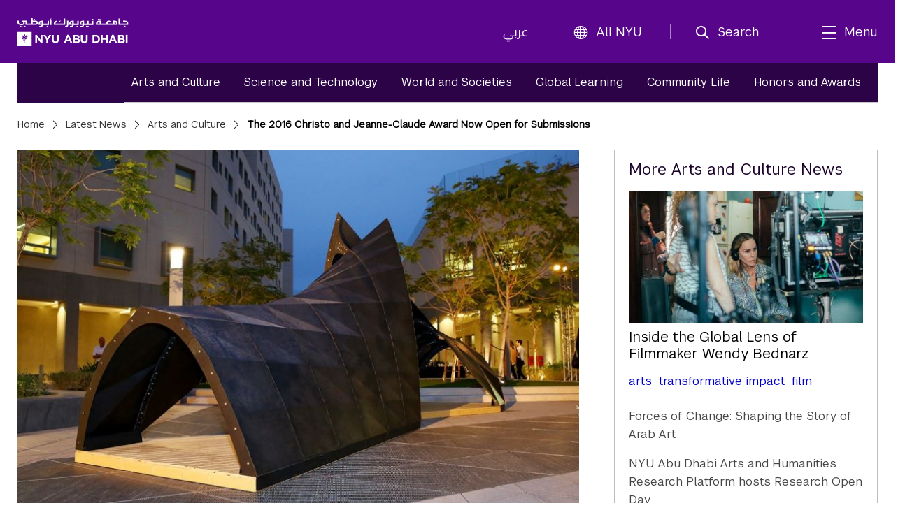

--- FILE ---
content_type: text/html;charset=utf-8
request_url: https://nyuad.nyu.edu/en/news/latest-news/arts-and-culture/2015/october/the-2016-christo-and-jeanne-claude-award-now-open-for-submission.html
body_size: 11466
content:

<!doctype html>
<html lang="en" dir="ltr" prefix="og: http://ogp.me/ns#">
    <head>
        	
	
	
	<meta charset="UTF-8"/>

	<meta http-equiv="X-UA-Compatible" content="IE=edge"/>
	<meta name="author" content="NYU Abu Dhabi"/>
	<meta name="robots" content="noodp"/>
	
	<meta name="theme-color" content="#3d0462"/>
	<meta name="msapplication-navbutton-color" content="#3d0462"/>
	<meta name="viewport" content="initial-scale=1.0, width=device-width"/>
	
	<meta name="google-site-verification" content="jj34qKKOOCMxYoaFfztIURnd3wQ5gsaQzNMwaMSvT8k"/>
	
	
	
		<title>
			The 2016 Christo and Jeanne-Claude Award Now Open for Submissions - 
			NYU Abu Dhabi
			
		</title>
	

	
	
	
	
	
	
	<meta name="description" content="Applications for the annual award, which recognizes the creation of artwork that can be publicly exhibited and enjoyed, is open until November 30, 2015."/>
	
	<meta property="product-image" content="https://nyuad.nyu.edu/en/news/latest-news/arts-and-culture/2015/october/the-2016-christo-and-jeanne-claude-award-now-open-for-submission/_jcr_content/newsarticlecomp/image"/>
	
	<meta property="og:site_name" content="New York University Abu Dhabi"/>
	<meta property="og:title" content="The 2016 Christo and Jeanne-Claude Award Now Open for Submissions"/>
	<meta property="og:type" content="article"/>
	<meta property="og:url" content="https://nyuad.nyu.edu/en/news/latest-news/arts-and-culture/2015/october/the-2016-christo-and-jeanne-claude-award-now-open-for-submission.html"/>
	<meta property="og:description" content="Applications for the annual award, which recognizes the creation of artwork that can be publicly exhibited and enjoyed, is open until November 30, 2015."/>
	<meta property="og:image" content="https://nyuad.nyu.edu/en/news/latest-news/arts-and-culture/2015/october/the-2016-christo-and-jeanne-claude-award-now-open-for-submission/_jcr_content/newsarticlecomp/image.img.jpg"/>
	
	

	<meta name="twitter:card" content="summary_large_image"/>
	<meta name="twitter:site" content="@nyuad"/>
	<meta name="twitter:title" content="The 2016 Christo and Jeanne-Claude Award Now Open for Submissions"/>
	<meta name="twitter:description" content="Applications for the annual award, which recognizes the creation of artwork that can be publicly exhibited and enjoyed, is open until November 30, 2015."/>
	<meta name="twitter:image" content="https://nyuad.nyu.edu/en/news/latest-news/arts-and-culture/2015/october/the-2016-christo-and-jeanne-claude-award-now-open-for-submission/_jcr_content/newsarticlecomp/image.img.jpg"/>
	
	
	<link rel="icon" type="image/ico" href="/apps/nyuad/docroot/img/favicon.ico"/> 
	<link rel="shortcut icon" type="image/ico" href="/apps/nyuad/docroot/img/favicon.ico"/>
	<link rel="apple-touch-icon" type="image/png" href="/apps/nyuad/docroot/img/apple-touch-icon.png"/>
	<link rel="stylesheet" href="https://cdn.jsdelivr.net/npm/bootstrap-icons@1.11.0/font/bootstrap-icons.css" crossorigin="anonymous"/>
	
	
		
			<!-- Global site tag (gtag.js) - Google Analytics -->
			<script async src="https://www.googletagmanager.com/gtag/js?id=UA-11955921-1"></script>
		
		
		<script>
		  window.dataLayer = window.dataLayer || [];
		  function gtag(){dataLayer.push(arguments);}
		  gtag('js', new Date());
		  gtag('config', 'UA-11955921-1');
		</script>
	
	

	<!-- Start head scripts -->
	
	<!-- End head scripts -->

	<!-- Facebook Pixel Code -->
	<script>
	!function(f,b,e,v,n,t,s)
	{if(f.fbq)return;n=f.fbq=function(){n.callMethod?
	n.callMethod.apply(n,arguments):n.queue.push(arguments)};
	if(!f._fbq)f._fbq=n;n.push=n;n.loaded=!0;n.version='2.0';
	n.queue=[];t=b.createElement(e);t.async=!0;
	t.src=v;s=b.getElementsByTagName(e)[0];
	s.parentNode.insertBefore(t,s)}(window,document,'script',
	'https://connect.facebook.net/en_US/fbevents.js');
	 fbq('init', '796391027408408'); 
	fbq('track', 'PageView');
	</script>
	<noscript>
	 <img height="1" width="1" src="https://www.facebook.com/tr?id=796391027408408&ev=PageView&noscript=1"/>
	</noscript>
	<!-- End Facebook Pixel Code -->
        










<script src="https://code.jquery.com/jquery-3.7.1.min.js" integrity="sha256-/JqT3SQfawRcv/BIHPThkBvs0OEvtFFmqPF/lYI/Cxo=" crossorigin="anonymous"></script>

    
<script src="/etc/clientlibs/nyuad/dependencies.min.js"></script>




    
<link rel="stylesheet" href="/etc/clientlibs/nyuad/main-v2.min.eafe38e82b08745049c2cb19fa6fff34.css" type="text/css">




 
    </head>
    <body class="en " data-wcm-mode="DISABLED">
    	<!-- Google Tag Manager (noscript) -->
		<noscript><iframe src="https://www.googletagmanager.com/ns.html?id=GTM-54CSM8H" height="0" width="0" style="display:none;visibility:hidden"></iframe></noscript>
		<!-- End Google Tag Manager (noscript) -->
        <!-- Google Tag Manager (noscript) -->
		<noscript><iframe src="https://www.googletagmanager.com/ns.html?id=GTM-536D9N5K" height="0" width="0" style="display:none;visibility:hidden"></iframe></noscript>
		<!-- End Google Tag Manager (noscript) -->

    	
<div class="skiplinks container">
	<div class="skipLink-inner skipLink-left">
		<a class="skip-link sr-only sr-only-focusable" href="#global-menu-toggle"> Skip To All NYU Navigation</a>
		<a class="skip-link sr-only sr-only-focusable" href="#mainContent"> Skip To Main Content</a>
		<span class="hint">To open and close this bar, use <i class="os"><span class="mac">option</span><span class="pc">alt</span></i>+<i>/</i></span></div>
</div>
<header class="sticky-top home" id="header">
	




<!-- noindex -->
<!-- googleoff: index -->
<div class="container header-container">
	<a class="nyuad-logo" href="/en/" alt="New York University Abu Dhabi Home">
		<img src="/apps/nyuad/docroot/icons/nyuad-logo-white.svg" alt="New York University Abu Dhabi Home"/>
	</a>
	<div class="topnav-outter">
		<ul class="topnav-list topnav-list-left">
			<li class="list-inline-item topnav-item lang">
				<a class="nav-link" href="/ar/">عربي</a>
			</li>
			<li class="list-inline-item topnav-item global">
				<a class="nav-link" id="global-menu-toggle" href="javascript:void(0)" onclick="globalNavObject.toggleNavigation();" role="button">
					<i class="bi bi-globe"></i>All NYU
				</a>
			</li>
		</ul>
		<ul class="topnav-list topnav-list-right">
			<li class="list-inline-item topnav-item search">
				<a class="nav-link nav-search" href="#" aria-label="search" aria-expanded="false" aria-controls="search-box" role="button">
					<i class="iconfont icon-search"></i><span class="nav-label">Search</span>
				</a>
				<div id="search-box" tabindex="-1" aria-hidden="true">
					<form class="search" action="/en/search.html" role="search" aria-label="Search NYU Abu Dhabi">
						<label class="visually-hidden">()search</label>
						<input type="hidden" name="_charset_" value="UTF-8"/>
						<input class="form-control" type="text" name="query" aria-label="Search" autocomplete="off" placeholder="Search"/>
						<button type="submit" aria-label="Site Search">
							<i class="iconfont icon-search"></i>
						</button>
					</form>
					<a class="nav-link close-searchbox" href="#" aria-label="Close Search">
						<span class="bi bi-x-lg"></span>
						<span class="nav-label">Close</span>
					</a>
				</div>
			</li>
			<li class="list-inline-item topnav-item menu-hamburger">
				<button class="nav-link nav-mega" aria-expanded="false" aria-controls="mega-pane" aria-label="mega menu">
					<i class="iconfont icon-list"></i><span class="nav-label">Menu</span>
				</button>
			</li>
		</ul>
	</div>
</div>





<div class="container-component" id="mega-pane" aria-hidden="true" aria-expanded="false">
	<div class="container mega-inner">
		<div class="mega-header"><span></span>
		<button class="nav-link close-mega" aria-label="Close Mega Menu"> 
			<span class="bi bi-x-lg"></span>
			<span class="nav-label">Close</span></button>
		</div>
		<div class="mega-main">
			<ul class="nav-bar main-nav-list">
				
					<li class="nav-item nav-item-primary ">
							
									
							<button class="nav-link" aria-expanded="false" aria-controls="menuitem-child-0">
								<span>Academics</span>
								<span class="bi bi-chevron-right"></span>
							</button>
							<div class="child-nav-wrapper" id="menuitem-child-0" aria-hidden="true">
								<button class="nav-link back">
									<span class="bi bi-chevron-left"></span><span>Back</span>
								</button>
								<div class="child-nav-inner">
									<div class="nav-intro">
										<h3 class="intro-title"><a class="nav-link" href="/en/academics.html">Academics</a></h3>
										<p class="intro-desc"> Prepare to succeed in a truly global world.</p>
									</div>
									
										<ul class="child-nav-list">
											
												<li class="nav-item nav-item-child"> 
													<a class="nav-link" href="/en/academics/undergraduate.html" aria-label="Academics subnav Undergraduate">Undergraduate</a>
												</li>
											
												<li class="nav-item nav-item-child"> 
													<a class="nav-link" href="/en/academics/graduate-and-phd.html" aria-label="Academics subnav Graduate and PhD">Graduate and PhD</a>
												</li>
											
												<li class="nav-item nav-item-child"> 
													<a class="nav-link" href="/en/academics/divisions.html" aria-label="Academics subnav Divisions and Programs">Divisions and Programs</a>
												</li>
											
												<li class="nav-item nav-item-child"> 
													<a class="nav-link" href="/en/academics/community-programs.html" aria-label="Academics subnav Community Programs">Community Programs</a>
												</li>
											
												<li class="nav-item nav-item-child"> 
													<a class="nav-link" href="/en/academics/executive-education.html" aria-label="Academics subnav Executive Education">Executive Education</a>
												</li>
											
												<li class="nav-item nav-item-child"> 
													
												</li>
											
										</ul>
									
								</div>
							</div>
						
						
					</li>
				
					<li class="nav-item nav-item-primary ">
							
									
							<button class="nav-link" aria-expanded="false" aria-controls="menuitem-child-1">
								<span>Apply</span>
								<span class="bi bi-chevron-right"></span>
							</button>
							<div class="child-nav-wrapper" id="menuitem-child-1" aria-hidden="true">
								<button class="nav-link back">
									<span class="bi bi-chevron-left"></span><span>Back</span>
								</button>
								<div class="child-nav-inner">
									<div class="nav-intro">
										<h3 class="intro-title"><a class="nav-link" href="/en/apply.html">Apply</a></h3>
										<p class="intro-desc"> Join the best and the brightest students from more than 120 countries.</p>
									</div>
									
										<ul class="child-nav-list">
											
												<li class="nav-item nav-item-child"> 
													<a class="nav-link" href="/en/apply/undergraduate.html" aria-label="Apply subnav Undergraduate">Undergraduate</a>
												</li>
											
												<li class="nav-item nav-item-child"> 
													<a class="nav-link" href="/en/apply/graduate.html" aria-label="Apply subnav Graduate and PhD">Graduate and PhD</a>
												</li>
											
										</ul>
									
								</div>
							</div>
						
						
					</li>
				
					<li class="nav-item nav-item-primary ">
						
							<li class="nav-item nav-item-primary"></li>
							
						
						
					</li>
				
					<li class="nav-item nav-item-primary ">
							
									
							<button class="nav-link" aria-expanded="false" aria-controls="menuitem-child-3">
								<span>Campus Life</span>
								<span class="bi bi-chevron-right"></span>
							</button>
							<div class="child-nav-wrapper" id="menuitem-child-3" aria-hidden="true">
								<button class="nav-link back">
									<span class="bi bi-chevron-left"></span><span>Back</span>
								</button>
								<div class="child-nav-inner">
									<div class="nav-intro">
										<h3 class="intro-title"><a class="nav-link" href="/en/campus-life.html">Campus Life</a></h3>
										<p class="intro-desc"> Live in a community that feels like home, surrounded by peers from all over the world.</p>
									</div>
									
										<ul class="child-nav-list">
											
												<li class="nav-item nav-item-child"> 
													<a class="nav-link" href="/en/campus-life/housing-and-accommodation.html" aria-label="Campus Life subnav Housing and Accommodation">Housing and Accommodation</a>
												</li>
											
												<li class="nav-item nav-item-child"> 
													<a class="nav-link" href="/en/campus-life/campus-features-and-facilities.html" aria-label="Campus Life subnav Campus Features and Facilities">Campus Features and Facilities</a>
												</li>
											
												<li class="nav-item nav-item-child"> 
													<a class="nav-link" href="/en/campus-life/living-in-abu-dhabi.html" aria-label="Campus Life subnav Living in Abu Dhabi">Living in Abu Dhabi</a>
												</li>
											
												<li class="nav-item nav-item-child"> 
													<a class="nav-link" href="/en/campus-life/sports-athletics-and-fitness.html" aria-label="Campus Life subnav Sports, Athletics, and Fitness">Sports, Athletics, and Fitness</a>
												</li>
											
												<li class="nav-item nav-item-child"> 
													<a class="nav-link" href="/en/campus-life/undergraduate-life.html" aria-label="Campus Life subnav Undergraduate Life">Undergraduate Life</a>
												</li>
											
												<li class="nav-item nav-item-child"> 
													<a class="nav-link" href="/en/campus-life/graduate-life.html" aria-label="Campus Life subnav Graduate Life">Graduate Life</a>
												</li>
											
										</ul>
									
								</div>
							</div>
						
						
					</li>
				
					<li class="nav-item nav-item-primary ">
							
									
							<button class="nav-link" aria-expanded="false" aria-controls="menuitem-child-4">
								<span>Research</span>
								<span class="bi bi-chevron-right"></span>
							</button>
							<div class="child-nav-wrapper" id="menuitem-child-4" aria-hidden="true">
								<button class="nav-link back">
									<span class="bi bi-chevron-left"></span><span>Back</span>
								</button>
								<div class="child-nav-inner">
									<div class="nav-intro">
										<h3 class="intro-title"><a class="nav-link" href="/en/research.html">Research</a></h3>
										<p class="intro-desc"> The NYUAD community is conducting research on the vanguard of almost every field.</p>
									</div>
									
										<ul class="child-nav-list">
											
												<li class="nav-item nav-item-child"> 
													<a class="nav-link" href="/en/research/research-institute-centers.html" aria-label="Research subnav Research Institute Centers">Research Institute Centers</a>
												</li>
											
												<li class="nav-item nav-item-child"> 
													<a class="nav-link" href="/en/research/faculty-labs-and-projects.html" aria-label="Research subnav Faculty Labs and Projects">Faculty Labs and Projects</a>
												</li>
											
												<li class="nav-item nav-item-child"> 
													<a class="nav-link" href="/en/research/research-translation-and-entrepreneurship.html" aria-label="Research subnav Research Translation and Entrepreneurship">Research Translation and Entrepreneurship</a>
												</li>
											
												<li class="nav-item nav-item-child"> 
													<a class="nav-link" href="/en/research/impact.html" aria-label="Research subnav Impact">Impact</a>
												</li>
											
												<li class="nav-item nav-item-child"> 
													<a class="nav-link" href="/en/research/facilities-and-support.html" aria-label="Research subnav Facilities and Support">Facilities and Support</a>
												</li>
											
												<li class="nav-item nav-item-child"> 
													<a class="nav-link" href="/en/research/faculty.html" aria-label="Research subnav Faculty Profiles">Faculty Profiles</a>
												</li>
											
												<li class="nav-item nav-item-child"> 
													<a class="nav-link" href="/en/research/researchers.html" aria-label="Research subnav Researchers">Researchers</a>
												</li>
											
										</ul>
									
								</div>
							</div>
						
						
					</li>
				
					<li class="nav-item nav-item-primary ">
							
									
							<button class="nav-link" aria-expanded="false" aria-controls="menuitem-child-5">
								<span>Public Programs</span>
								<span class="bi bi-chevron-right"></span>
							</button>
							<div class="child-nav-wrapper" id="menuitem-child-5" aria-hidden="true">
								<button class="nav-link back">
									<span class="bi bi-chevron-left"></span><span>Back</span>
								</button>
								<div class="child-nav-inner">
									<div class="nav-intro">
										<h3 class="intro-title"><a class="nav-link" href="/en/public-programs.html">Public Programs</a></h3>
										<p class="intro-desc"> Discover shows, art exhibitions, and talks at NYU Abu Dhabi.</p>
									</div>
									
										<ul class="child-nav-list">
											
												<li class="nav-item nav-item-child"> 
													<a class="nav-link" href="/en/public-programs/the-arts-center.html" aria-label="Public Programs subnav The Arts Center">The Arts Center</a>
												</li>
											
												<li class="nav-item nav-item-child"> 
													<a class="nav-link" href="/en/public-programs/the-institute.html" aria-label="Public Programs subnav The Institute">The Institute</a>
												</li>
											
												<li class="nav-item nav-item-child"> 
													<a class="nav-link" href="/en/public-programs/the-art-gallery.html" aria-label="Public Programs subnav The Art Gallery">The Art Gallery</a>
												</li>
											
												<li class="nav-item nav-item-child"> 
													<a class="nav-link" href="/en/public-programs/all-events.html" aria-label="Public Programs subnav All Events">All Events</a>
												</li>
											
										</ul>
									
								</div>
							</div>
						
						
					</li>
				
					<li class="nav-item nav-item-primary ">
							
									
							<button class="nav-link" aria-expanded="false" aria-controls="menuitem-child-6">
								<span>About</span>
								<span class="bi bi-chevron-right"></span>
							</button>
							<div class="child-nav-wrapper" id="menuitem-child-6" aria-hidden="true">
								<button class="nav-link back">
									<span class="bi bi-chevron-left"></span><span>Back</span>
								</button>
								<div class="child-nav-inner">
									<div class="nav-intro">
										<h3 class="intro-title"><a class="nav-link" href="/en/about.html">About</a></h3>
										<p class="intro-desc"> Exceptional education. World class research. Community-driven.</p>
									</div>
									
										<ul class="child-nav-list">
											
												<li class="nav-item nav-item-child"> 
													<a class="nav-link" href="/en/about/vision-and-mission.html" aria-label="About subnav Vision and Mission">Vision and Mission</a>
												</li>
											
												<li class="nav-item nav-item-child"> 
													<a class="nav-link" href="/en/about/leadership-and-people.html" aria-label="About subnav Leadership and People">Leadership and People</a>
												</li>
											
												<li class="nav-item nav-item-child"> 
													<a class="nav-link" href="/en/about/facts-and-figures.html" aria-label="About subnav Facts and Figures">Facts and Figures</a>
												</li>
											
												<li class="nav-item nav-item-child"> 
													<a class="nav-link" href="/en/about/the-nyuad-campus.html" aria-label="About subnav The NYU Abu Dhabi Campus">The NYU Abu Dhabi Campus</a>
												</li>
											
												<li class="nav-item nav-item-child"> 
													<a class="nav-link" href="/en/about/administration-and-governance.html" aria-label="About subnav Administration and Governance">Administration and Governance</a>
												</li>
											
												<li class="nav-item nav-item-child"> 
													<a class="nav-link" href="/en/about/sustainability-and-stewardship.html" aria-label="About subnav Sustainability and Stewardship">Sustainability and Stewardship</a>
												</li>
											
												<li class="nav-item nav-item-child"> 
													<a class="nav-link" href="/en/about/strategic-philanthropy-initiative.html" aria-label="About subnav Strategic Philanthropy Initiative">Strategic Philanthropy Initiative</a>
												</li>
											
												<li class="nav-item nav-item-child"> 
													<a class="nav-link" href="/en/about/community-engagement.html" aria-label="About subnav Community Engagement">Community Engagement</a>
												</li>
											
										</ul>
									
								</div>
							</div>
						
						
					</li>
				
					<li class="nav-item nav-item-primary ">
						
							<li class="nav-item nav-item-primary"></li>
							
						
						
					</li>
				
			</ul>
		</div>
		<div class="mega-footer">
			<ul class="nav-bar d-flex">
				<li class="nav-item"><strong> Quick Links<i class="bi bi-chevron-right"></i></strong></li>
				
					<li class="nav-item"><a class="nav-link" href="/en/faculty.html">Faculty</a></li>
				
					<li class="nav-item"><a class="nav-link" href="/en/current-students.html">Current Students</a></li>
				
					<li class="nav-item"><a class="nav-link" href="/en/alumni.html">Alumni</a></li>
				
				
					<li class="nav-item"><a class="nav-link" href="/en/library.html">Library</a></li>
				
					<li class="nav-item"><a class="nav-link" href="/en/events.html">Events</a></li>
				
					<li class="nav-item"><a class="nav-link" href="/en/news.html">News</a></li>
				
					<li class="nav-item"><a class="nav-link" href="/en/news/press-room.html">Press Room</a></li>
				
					<li class="nav-item"><a class="nav-link" href="/en/about/careers.html">Careers</a></li>
				
					<li class="nav-item"><a class="nav-link" href="/en/about/contact-and-location.html">Contact</a></li>
				
			</ul>
			<!-- <ul class="nav-bar d-flex">
				<sly data-sly-test=",,,,," data-sly-list.itemlist=",,,,,">
					<li class="nav-item"><a class="nav-link" href="#" aria-label="topnav-"></a></li>
				</sly>
			</ul> -->
		</div>
	</div>
</div>
<!-- endnoindex -->
<!-- googleon: index -->


	<div id="globalNav"></div>
</header>
    	<main class="container news full" id="mainContent">
	
	
<nav aria-label="News Menu" data-skipto-id="newsNav">
	<div class="inner">
		
		<ul>
			
				
					<li><a class="active" href="/en/news/latest-news/arts-and-culture.html">Arts and Culture</a></li>
				
				
			
				
				
					<li><a href="/en/news/latest-news/science-and-technology.html">Science and Technology</a></li>
				
			
				
				
					<li><a href="/en/news/latest-news/world-and-societies.html">World and Societies</a></li>
				
			
				
				
					<li><a href="/en/news/latest-news/global-learning.html">Global Learning</a></li>
				
			
				
				
					<li><a href="/en/news/latest-news/community-life.html">Community Life</a></li>
				
			
				
				
					<li><a href="/en/news/latest-news/honors-and-awards.html">Honors and Awards</a></li>
				
			
		</ul>
        
	</div>
</nav>

  	<!-- <div class="column-control column-control-lv1"></div> -->
	<header class="page">
		
    <nav class="breadcrumbs" aria-label="Breadcrumbs">
	    <!--googleoff: snippet--><h2 class="visuallyhidden" aria-hidden="true">Breadcrumbs</h2><!--googleon: snippet-->
	    <ol>
	        
	        	
	        		 <li><a href="/en/">Home</a></li>
	        	
	           
	        
	        	
	        		 <li><a href="/en/news/latest-news.html">Latest News</a></li>
	        	
	           
	        
	        	
	        		 <li><a href="/en/news/latest-news/arts-and-culture.html">Arts and Culture</a></li>
	        	
	           
	        
	        	
	           
	        		 <li>The 2016 Christo and Jeanne-Claude Award Now Open for Submissions</li>
	        	
	        
	    </ol>
    </nav>

    </header>
	<div class="column-control column-control-lv1">
		
		<article class="articleContainer" itemscope="" itemtype="http://schema.org/NewsArticle">
			<div class="innerArticleContainer">
	
		
		<div class="inner" data-skipto-id="newsArticle">
			<header>
				<h1 itemprop="name headline mb-0">The 2016 Christo and Jeanne-Claude Award Now Open for Submissions</h2>
			</header>
			
				<figure class="hasImgCaption" itemprop="image" itemscope="" itemtype="http://schema.org/ImageObject">
					
	
		<div class="responsive-img " data-src="/content/nyuad/en/home/news/latest-news/arts-and-culture/2015/october/the-2016-christo-and-jeanne-claude-award-now-open-for-submission/jcr:content/newsarticlecomp/image" data-alt="Young Architecture Students Honoured with The Christo and Jeanne-Claude Award 2015 for Creative Sculpture, Keswa" aria-hidden="true">
			<!-- need to default to specific width here and add selectors -->
			<noscript>
				<img src="/content/nyuad/en/home/news/latest-news/arts-and-culture/2015/october/the-2016-christo-and-jeanne-claude-award-now-open-for-submission/_jcr_content/newsarticlecomp/image.img.jpg" alt="Young Architecture Students Honoured with The Christo and Jeanne-Claude Award 2015 for Creative Sculpture, Keswa"/>
			</noscript>
			<img src="[data-uri]" data-lastmodified="1510296956599" alt="Young Architecture Students Honoured with The Christo and Jeanne-Claude Award 2015 for Creative Sculpture, Keswa" title="Young Architecture Students Honoured with The Christo and Jeanne-Claude Award 2015 for Creative Sculpture, Keswa" class="replace"/>
			
		</div>
	

					
						<figcaption>The Christo and Jeanne-Claude Award 2015 was awarded to American University of Sharjah students Nada Al Mulla and Salwa Al Khudairi for their work, Keswa. </figcaption>
					
				</figure>
			
			
			
			
				<p class="pressReleaseTitle">Press Release</p>
			

			<div class="byline">
				<span class="author" itemprop="author" itemscope="" itemtype="http://schema.org/Person">
					<span itemprop="name"></span>
				</span>

				
					<time datetime="" pubdate="" itemprop="dateCreated datePublished">
						
						October 27, 2015
					</time>
				
			</div>
		</div>

		<div itemprop="articleBody" class="article-body">
			<div>




</div>
		
			<p>The Christo and Jeanne-Claude Award, presented by NYU Abu Dhabi under the patronage of Her Highness Sheikha Shamsa Bint Hamdan Al Nahyan, and in partnership with the Abu Dhabi Music &amp; Arts Foundation (ADMAF), is now open for 2016 submissions. Created to nurture artistic talent in the United Arab Emirates, the Award annually recognizes the creation of an artwork that, in the spirit of Christo and Jeanne-Claude, can be publicly exhibited and enjoyed. </p>
<p>The award is open for applications until November 30, 2015. Entrants may select any medium including, but not limited to, photography, sculpture, installation, land art, or video. The winning artist will receive USD 5,000 to enable the production of the new work. The artist will also be gifted USD 10,000 by Christo himself to fund future artistic projects, study and work experience. </p>
<p>NYUAD’s Vice Provost for Intellectual and Cultural Outreach, Reindert Falkenburg says: “The work that has been created to date as a result of The Christo and Jeanne-Claude Award is a testament to the creativity and talent within the UAE, as well as the appetite for artistic expression within public spaces. We are delighted with the impact this award has had since its inception, and look forward to continuing to nurture creative ambition among aspiring young artists.” </p>
<p>The winning artwork will be unveiled during ADMAF’s 2016 edition of the annual Abu Dhabi Festival in April and will be available for viewing at NYUAD throughout the month-long Festival. </p>
<p>H.E. Hoda Al Khamis-Kanoo, Founder of the Abu Dhabi Music &amp; Arts Foundation (ADMAF) and Artistic Director of the Abu Dhabi Festival, says: “The unveiling of The Christo and Jeanne-Claude Award has become a highlight of the Abu Dhabi Festival. There is so much artistic talent grown and nurtured in the UAE and the quality of the submissions we have seen in the past has really been a credit to this. At ADMAF, we pride ourselves on giving this talent a platform on which to shine, and I am very excited to see what the Award, now in its fourth year, will bring to Abu Dhabi Festival 2016.” </p>
<p>Christo comments “Creativity is the lifeblood of civilisation — and supporting creativity in the UAE is so important. The experience this Award offers young artists is tremendous. Good luck to all our applicants.”</p>
<p>The 2015 Award honoured third year Architecture students Nada Al Mulla and Salwa Al Khudairi, from the American University of Sharjah, for their creative sculpture, Keswa. Previous winners include Sheikha Maryam bint Sultan bin Zayed Al Nahyan in 2013 and Erin Meekhof from NYU Abu Dhabi in 2014.</p>
<p>Established in 2012, the Award is designed to encourage the creation of new artwork in the UAE, act as a launch pad for visual artists across the Emirates, and offer the winner an insight into professional life as an artist from conception to exhibition. </p>


			





		</div>
		<footer>
			<span itemprop="keywords" class="item-tag">
				
					
					  <a href="/en/news/latest-news/tag.tag.awards.html" rel="tag">Awards</a>,
					
					
				
					
					
					  <a href="/en/news/latest-news/tag.tag.arts.html" rel="tag">Arts</a>
					
				
			</span>
		</footer>
		
		<hr/>
		<!--  Static press release boilerplate -->
		
			
				<div>

  
<div class="rte">
	<h4>About NYU Abu Dhabi</h4>
<p>NYU Abu Dhabi is the first comprehensive liberal arts and research campus in the Middle East to be operated abroad by a major American research university. NYU Abu Dhabi has integrated a highly selective undergraduate curriculum across the disciplines with a world center for advanced research and scholarship. The university enables its students in the sciences, engineering, social sciences, humanities, and arts to succeed in an increasingly interdependent world and advance cooperation and progress on humanity’s shared challenges. NYU Abu Dhabi’s high-achieving students have come from over 115 countries and speak over 115 languages. Together, NYU's campuses in New York, Abu Dhabi, and Shanghai form the backbone of a unique global university, giving faculty and students opportunities to experience varied learning environments and immersion in other cultures at one or more of the numerous study-abroad sites NYU maintains on six continents.<br />
</p>

</div></div>
			
			
		
		
		<!--  Parsys for custom boilerplate -->
		<div class="article-body">




</div>
		
		<div class="social">
			<div class="sharethis-inline-share-buttons"></div>
		</div>
		
		<div class="article-body">




</div>
		
		<div class="article-body">




</div>
	
</div>			
		</article>
	
		<aside role="complementary" aria-label="More News Stories, Right Sidebar"><!-- hidden heading -->

	<h2 class="visuallyhidden">Related Content</h2>


	<article class="news-feed">
   	    <h3>More Arts and Culture News</h3>
   		<ul>
            
				
					<li>
						<div class="position-relative">
							
							   
								<div class="newsMediaWrapper mb-2" rel="nofollow">
									
	
		<div class="responsive-img " data-src="/content/nyuad/en/home/news/latest-news/arts-and-culture/2026/january/inside-the-global-lens-of-filmmaker-wendy-bednarz/jcr:content/newsarticlecomp/image" data-alt="Wendy Bednarz" aria-hidden="true">
			<!-- need to default to specific width here and add selectors -->
			<noscript>
				<img src="/content/nyuad/en/home/news/latest-news/arts-and-culture/2026/january/inside-the-global-lens-of-filmmaker-wendy-bednarz/_jcr_content/newsarticlecomp/image.img.jpg" alt="Wendy Bednarz"/>
			</noscript>
			<img src="[data-uri]" data-lastmodified="1768978396607" alt="Wendy Bednarz" title="Wendy Bednarz" class="replace"/>
			
		</div>
	

								</div>
							   
							<h5 class="mb-3">
								<a class="stretched-link" href="/en/news/latest-news/arts-and-culture/2026/january/inside-the-global-lens-of-filmmaker-wendy-bednarz.html">Inside the Global Lens of Filmmaker Wendy Bednarz</a>
							</h5>
						</div>

                       	<span itemprop="keywords" class="item-tag">
                       		
                        		
        							<a href="/en/news/latest-news/tag.tag.arts.html" rel="tag">Arts</a>
         						
                        		
       						
                        		
        							<a href="/en/news/latest-news/tag.tag.transformative-impact.html" rel="tag">transformative impact</a>
         						
                        		
       						
                        		
        							<a href="/en/news/latest-news/tag.tag.film.html" rel="tag">Film</a>
         						
                        		
       						
                       	</span>
                    </li>
                   
                  
            
				 
                  
                    <li><a href="/en/news/latest-news/arts-and-culture/2025/november/forces-of-change--shaping-the-story-of-arab-art.html">Forces of Change: Shaping the Story of Arab Art</a></li>
                  
            
				 
                  
                    <li><a href="/en/news/latest-news/arts-and-culture/2025/october/nyuad-arts-humanities-research-open-day.html">NYU Abu Dhabi Arts and Humanities Research Platform hosts Research Open Day</a></li>
                  
            
				 
                  
                    <li><a href="/en/news/latest-news/arts-and-culture/2025/october/nyuad-arts-center-season-eleven.html">The Arts Center at NYU Abu Dhabi Presents Fall Film Program for Season 11: Stories of Our Communities</a></li>
                  
            
				 
                  
                    <li><a href="/en/news/latest-news/arts-and-culture/2025/october/reinforcing-arabics-role-as-a-language.html">Reinforcing Arabic’s Role as a Language of Vibrant Academic Inquiry</a></li>
                  
            
            
        </ul>
    </article>
</aside>
		
		<!--  Include directory component -->
		<div class="page">

<div>

 

    <article class="directory highlighted">
    	<div class="directory-wrapper" data-skipto-id="directory">
    		  
            	<h2>Contact</h2>
            
            
			
			<!--  Free Form Contact List -->
			
			   
			  <!--  Structured Contact List --> 
			  
	               
	                  <div class="contact" itemscope="" itemtype="http://schema.org/ContactPoint">
	                        <div class="contact-wrapper">
	                        	
	                             
	                            	
									<span itemprop="name" class="name">
	                            		General inquiries
	                            	</span>
	                            	<br/>
	                            
	               				 			
	               				 
								 
								 			<span>Email: <a href="mailto:nyuad.erc@nyu.edu" itemprop="email">nyuad.erc@nyu.edu</a></span><br/>
	               				 
	               				 
	                        </div>
	                  </div>
	                  
	               
	                  <div class="contact even" itemscope="" itemtype="http://schema.org/ContactPoint">
	                        <div class="contact-wrapper">
	                        	
	                            
	               				 			
	               				 
								 
	               				 
	                        </div>
	                  </div>
	                  
	  					<hr/>
	                  
	               
	                  <div class="contact" itemscope="" itemtype="http://schema.org/ContactPoint">
	                        <div class="contact-wrapper">
	                        	
	                             
	                            	
									<span itemprop="name" class="name">
	                            		Maisoon Mubarak
	                            	</span>
	                            	<br/>
	                            
	               				 			<span itemprop="contactType">Assistant Director of Media Relations and Communications</span><br/>
	               				 
								 
								 			<span>Email: <a href="mailto:maisoon.mubarak@nyu.edu%20" itemprop="email">maisoon.mubarak@nyu.edu </a></span><br/>
	               				 
	               				 
	                        </div>
	                  </div>
	                  
	              
              
              





     	 </div>
    </article>	
   
</div></div>
	</div>

</main>

        

	<footer id="footer">
		<div class="footer-top">
			<div class="container footer-wrapper">
				<!-- Events column (column 2) -->
				
				<!-- Innovation column (column 3) -->
				
				<!-- Social Media column -->
				<div class="footer-col footer-social">
					<h6>Let&#39;s Connect</h6>
					<ul class="footer-nav-list list-unstyled">
						
							<li class="nav-item">
								
									<a class="nav-link d-inline-block1 nav-link-social" href="https://twitter.com/nyuabudhabi" aria-label="Link to NYUAD Twitter" target="_blank">
										<i class="bi bi-twitter-x"></i>
									</a>
								
								
							</li>
						
							<li class="nav-item">
								
									<a class="nav-link d-inline-block1 nav-link-social" href="https://www.facebook.com/nyuad/" aria-label="Link to NYUAD Facebook" target="_blank">
										<i class="bi bi-facebook"></i>
									</a>
								
								
							</li>
						
							<li class="nav-item">
								
									<a class="nav-link d-inline-block1 nav-link-social" href="https://www.youtube.com/channel/UCnQtHHDBUVyOZrES9EmUI9A" aria-label="Link to NYUAD YouTube" target="_blank">
										<i class="bi bi-youtube"></i>
									</a>
								
								
							</li>
						
							<li class="nav-item">
								
									<a class="nav-link d-inline-block1 nav-link-social" href="https://www.instagram.com/nyuabudhabi" aria-label="Link to NYUAD Instagram" target="_blank">
										<i class="bi bi-instagram"></i>
									</a>
								
								
							</li>
						
							<li class="nav-item">
								
									<a class="nav-link d-inline-block1 nav-link-social" href="https://www.linkedin.com/school/new-york-university-abu-dhabi/" aria-label="Link to NYUAD LinkedIn" target="_blank">
										<i class="bi bi-linkedin"></i>
									</a>
								
								
							</li>
						
					</ul>
				</div>
				<!-- Copyright column (column 4)   -->
				
					<div class="footer-col footer-bottom">
						<h6>© 2025 New York University Abu Dhabi</h6>
						<ul class="footer-nav-list list-unstyled">
							
								<li class="nav-item"><a class="nav-link" href="https://www.nyu.edu/footer/copyright-and-fair-use/digital-privacy-statement.html" target="_self">Digital Privacy Statement</a></li>
							
								<li class="nav-item"><a class="nav-link" href="/en/about/contact-and-location/feedback.html" target="_self">General Feedback</a></li>
							
								<li class="nav-item"><a class="nav-link" href="https://www.nyu.edu/footer/accessibility.html" target="_self">Accessibility</a></li>
							
						</ul>
						
					</div>
				
			</div>
		</div>
		<!-- <div class="footer-bottom bg-black ">
			<div class="container footer-bottom-wrapper pt-4 pb-5">
				<div class="footer-content">
					<div class="footer-bottom-menu ">
						<div class="highlighted-item text-light fs-5 fw-medium mb-2">
							<a href="/nyu/en.html">New York University</a>
						</div>
						<div class="footer-text row  text-secondary" style="--bs-secondary-rgb:184,184,184; font-size:.9rem;">
							<div class="footer-statement col-xs-12 col-lg-7 mb-2">
							
								Equal Opportunity and Non-Discrimination at NYU - New York University is committed to
								maintaining an
								environment that encourages and fosters respect for individual values and appropriate conduct
								among
								all persons. In all University spaces—physical and digital—programming, activities, and events
								are
								carried out in accordance with applicable law as well as University policy, which includes but
								is
								not limited to its <a class="text-secondary " 
									href="https://www.nyu.edu/about/policies-guidelines-compliance/equal-opportunity/harassment-and-discrimination.html">Non-Discrimination
									and <span style="white-space: nowrap;">Anti-Harassment Policy</span></a>.
							</div>
		
						</div>
					</div>
				</div>
			</div>
		</div> -->
		<button class="fixed-bottom" id="backToTop"><span class="bi bi-arrow-up-circle-fill"></span><span class="p3 txt visually-hidden">Back To Top</span>
		</button>
	</footer>



	<!-- Start head scripts -->
	
	<!-- End head scripts -->
	
<script type="text/javascript" src="//platform-api.sharethis.com/js/sharethis.js#property=594784fc860304001178c856&product=inline-share-buttons" async></script>

<!-- <sly data-sly-use.clientLib="/libs/granite/sightly/templates/clientlib.html" data-sly-call="" /> -->
<script src="/etc/clientlibs/nyuad/main-v2.min.js?v=20270127"></script>


<link rel="stylesheet" href="//globalnav.digicomm.nyu.edu/v2.8.0/global-nav.css"/>
<script src="https://globalnav.digicomm.nyu.edu/v2.8.0/global-nav.js"></script>
<script>
    document.addEventListener('DOMContentLoaded', function(event) {
        globalNavObject.init({
            logoPathDesktop: '',
            logoPathMobile: '',
            logoAlt: '',
            searchDomain: '',
            searchFormMethod: '',
            searchInputName: '',
            searchPlaceholder: '',
            searchEnabled: false,
            breakPoints: {
                desktop: 930,
                tablet: 690,
                phone: 290
            },
            isResponsive: true,
			el:"globalNav"
        });
    });
</script>
<!-- Galleria Plugin for Photo Gallery -->
<script type="text/javascript">
(function() {
	if ($('.galleria').length > 0) {
	    Galleria.loadTheme('/etc/clientlibs/nyuad/libs/galleria/themes/twelve/galleria.twelve.min.js');
	    Galleria.configure({
		    transition: 'fade',
		    imageCrop: true,
		    lightbox: true,
		    showCounter:true,
		    imageMargin:0,
		    lightboxFadeSpeed:800,
		    lightboxTransitionSpeed: 800,
		    showInfo:true,
		    thumbFit: true,
		    carousel:true
	    });
	    Galleria.run('.galleria');
	    $('.galleria').show();
	    
	    // Fixes issue with thumbnails disappearing when slider is clicked in fullscreen view
	    Galleria.ready(function() {
	    	this.bind('fullscreen_exit', function() {
  		   	if ($('div.galleria-thumbnails > div').length < 8) {
  		   			$('div.galleria-thumbnails').css({ 'left':0 });
  		   		}
 				});
				
				//set image to presentation in order to meet AA;
				$('.galleria-image img').attr('role','presentation');

				// galleria photo gallery focusable;
				$('.galleria-fullscreen, .galleria-play, .galleria-image-nav-right, .galleria-image-nav-left, .galleria-thumbnails .galleria-image').each(function(){
					$(this).attr('tabindex','0');
					$(this).append('<span class="visuallyhidden">gallery element</span>');
					$(this).attr('role','button');

				})

    	});
			
			Galleria.on('image', function(e) {
				//set slider image role to presentation when thumnail cliked;
				$('.galleria-image img').attr('role','presentation');
				
				if(!$('body').hasClass('ar')) return;
				//for arabic image flow from R -> L;
				$('.galleria-thumbnails-list').addClass('imageflowAdjust');
				var listW = $('.galleria-thumbnails-list').width();
				var thumbnailsW = $('.galleria-thumbnails').width();
				var leftVal = $('.galleria-thumbnails').position().left;
				var offsetW = thumbnailsW - listW;
				offsetW = ((-leftVal) == offsetW) ? offsetW : offsetW + leftVal;
				if(-leftVal != offsetW){	
					 $('.galleria-thumbnails').css({'left':'auto', 'right': offsetW+'px'});
				}
				
			});
		
		
			Galleria.on('lightbox_open',function(e){
//				$('.galleria-lightbox-box').attr('tabinddex','0');
				if($('.galleria-lightbox-close').attr('tabindex')=='0') return;
				$('.galleria-lightbox-close, .galleria-lightbox-prev, .galleria-lightbox-next').each(function(e){
					$(this).attr('tabindex','0');
					$(this).append('<span class="visuallyhidden">gallery element</span>');
					$(this).attr('role','button');
					
				})

			})

	    
	    // Fix to add title and description to lightbox view
	    Galleria.on('lightbox_image', function(e) {
			var data = this._data[this._lightbox.active];
			
		  	if (data.title && data.description) {
		  		this._lightbox.elems.title.innerHTML = "<strong>"+ data.title +"</strong>" + " - " + data.description;
		  	} else if (data.title) {
		  		this._lightbox.elems.title.innerHTML = "<strong>"+ data.title +"</strong>";
		  	} else if (data.description) {
		  		this._lightbox.elems.title.innerHTML = data.description;
		  	}
	    });
	}
}());
</script>

<script>
	!function(e,t,n,s,u,a){e.twq||(s=e.twq=function(){s.exe?s.exe.apply(s,arguments):s.queue.push(arguments);
	},s.version='1.1',s.queue=[],u=t.createElement(n),u.async=!0,u.src='//static.ads-twitter.com/uwt.js',
			a=t.getElementsByTagName(n)[0],a.parentNode.insertBefore(u,a))}(window,document,'script');
	// Insert Twitter Pixel ID and Standard Event data below
	twq('init','o4vzp');
	twq('track','PageView');
</script>
<script type="text/javascript">
	 window._linkedin_data_partner_ids = window._linkedin_data_partner_ids || []; window._linkedin_data_partner_ids.push("2912105"); window._linkedin_data_partner_ids.push("3536433");
</script>
<script type="text/javascript">
	 (function(){var s = document.getElementsByTagName("script")[0]; var b = document.createElement("script"); b.type = "text/javascript";b.async = true; b.src = "https://snap.licdn.com/li.lms-analytics/insight.min.js"; s.parentNode.insertBefore(b, s);})();
</script>
<noscript>
	<img height="1" width="1" style="display:none;" alt="" src="https://px.ads.linkedin.com/collect/?pid=2912105&fmt=gif"/>
	<img height="1" width="1" style="display:none;" alt="" src="https://px.ads.linkedin.com/collect/?pid=3536433&fmt=gif"/></noscript>
<script>
	!function(f,b,e,v,n,t,s)
	{if(f.fbq)return;n=f.fbq=function(){n.callMethod?
			n.callMethod.apply(n,arguments):n.queue.push(arguments)};
		if(!f._fbq)f._fbq=n;n.push=n;n.loaded=!0;n.version='2.0';
		n.queue=[];t=b.createElement(e);t.async=!0;
		t.src=v;s=b.getElementsByTagName(e)[0];
		s.parentNode.insertBefore(t,s)}(window, document,'script',
			'https://connect.facebook.net/en_US/fbevents.js');
	fbq('init', '683238525903646');
	fbq('track', 'PageView');
</script>
<noscript><img height="1" width="1" style="display:none" src="https://www.facebook.com/tr?id=683238525903646&ev=PageView&noscript=1"/></noscript> 
<script type="text/javascript">
	var wcmmode = false;
</script>

    </body>
</html>